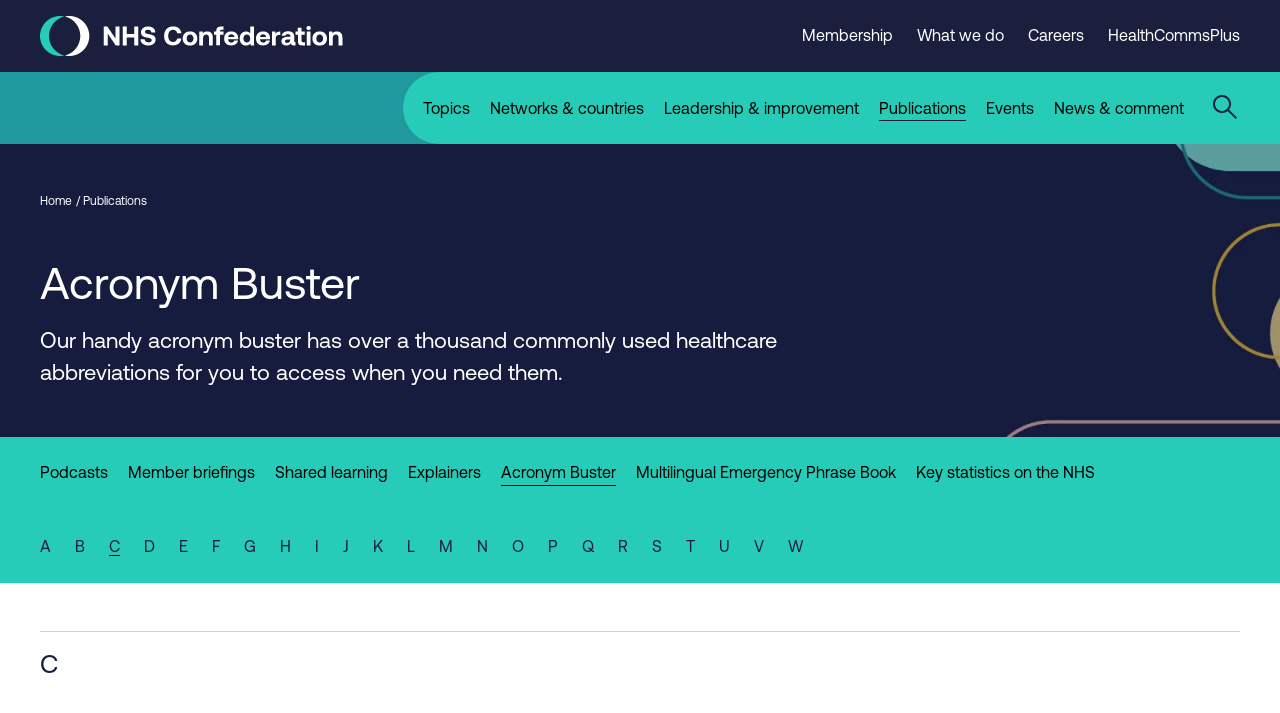

--- FILE ---
content_type: text/html; charset=UTF-8
request_url: https://www.nhsconfed.org/publications/acronym-buster?alphabet=C
body_size: 14826
content:
<!DOCTYPE html>
<html lang="en" dir="ltr" prefix="og: https://ogp.me/ns#" class="no-js">
<head>
  <meta charset="utf-8" />
<!-- Google Tag Manager -->
<script>(function(w,d,s,l,i){w[l]=w[l]||[];w[l].push({'gtm.start':
new Date().getTime(),event:'gtm.js'});var f=d.getElementsByTagName(s)[0],
j=d.createElement(s),dl=l!='dataLayer'?'&amp;l='+l:'';j.async=true;j.src=
'https://www.googletagmanager.com/gtm.js?id='+i+dl;f.parentNode.insertBefore(j,f);
})(window,document,'script','dataLayer','GTM-KZ2F3KJ');</script>

<!-- End Google Tag Manager --><meta name="description" content="Our handy acronym buster has over a thousand commonly used healthcare abbreviations for you to access when you need them." />
<link rel="canonical" href="https://www.nhsconfed.org/publications/acronym-buster" />
<meta property="og:site_name" content="NHS Confederation" />
<meta property="og:url" content="https://www.nhsconfed.org/publications/acronym-buster" />
<meta property="og:title" content="Acronym Buster" />
<meta property="og:description" content="Our handy acronym buster has over a thousand commonly used healthcare abbreviations for you to access when you need them." />
<meta property="og:image:url" content="https://www.nhsconfed.org/sites/default/files/styles/og_image/public/2022-11/Confed-abstract-banners-05.png?itok=Iw1W66QF" />
<meta property="og:image:alt" content="Teal, yellow and red ovals over a navy blue background." />
<meta name="twitter:card" content="summary_large_image" />
<meta name="twitter:description" content="Our handy acronym buster has over a thousand commonly used healthcare abbreviations for you to access when you need them." />
<meta name="twitter:title" content="Acronym Buster" />
<meta name="twitter:image" content="https://www.nhsconfed.org/sites/default/files/styles/og_image/public/2022-11/Confed-abstract-banners-05.png?itok=Iw1W66QF" />
<meta name="twitter:image:alt" content="Teal, yellow and red ovals over a navy blue background." />
<meta name="Generator" content="Drupal 10 (https://www.drupal.org)" />
<meta name="MobileOptimized" content="width" />
<meta name="HandheldFriendly" content="true" />
<meta name="viewport" content="width=device-width, initial-scale=1.0" />
<link rel="icon" href="/themes/custom/nhsc/favicon.ico" type="image/vnd.microsoft.icon" />

    <title>Acronym Buster | NHS Confederation</title>
    <link rel="stylesheet" href="https://fonts.googleapis.com/css?family=Barlow:400,500,700"/>
    <style>
      .c-page-header picture img {
        object-fit: cover;
      }
    </style>
        <link rel="apple-touch-icon" sizes="180x180"
          href="/themes/custom/nhsc/assets/favicon/apple-touch-icon.png">
    <link rel="icon" type="image/png" sizes="32x32"
          href="/themes/custom/nhsc/assets/favicon/favicon-32x32.png">
    <link rel="icon" type="image/png" sizes="16x16"
          href="/themes/custom/nhsc/assets/favicon/favicon-16x16.png">
    <link rel="manifest" href="/themes/custom/nhsc/assets/favicon/site.webmanifest">
    <link rel="mask-icon" href="/themes/custom/nhsc/assets/favicon/safari-pinned-tab.svg" color="#1a1f3e">
    <link rel="shortcut icon" href="/themes/custom/nhsc/assets/favicon/favicon.ico">
        <meta name="google-site-verification" content="xTiydUZX3dkC34hEcurgvjTQ7nuhm8C5reEfZILVeGg"/>
    <meta name="msapplication-TileColor" content="#1a1f3e">
    <meta name="msapplication-config" content="/themes/custom/nhsc/assets/favicon/browserconfig.xml">
    <meta name="theme-color" content="#1e1e46">

        <link rel="stylesheet" media="all" href="/sites/default/files/css/css_bNQ4TIM8tVZncl2V5It9bG6HKKokNL_Iq6dUO3ox6j4.css?delta=0&amp;language=en&amp;theme=nhsc&amp;include=[base64]" />
<link rel="stylesheet" media="all" href="/sites/default/files/css/css_VwO1OigEqglJNk6oJOPzcCzMEHgsD1BGsX1sk8kEmxQ.css?delta=1&amp;language=en&amp;theme=nhsc&amp;include=[base64]" />

      


</head>
<body class="path-node page-node-type-listing-page default-child-theme">
<!-- Google Tag Manager (noscript) -->
<noscript>
  <iframe src="https://www.googletagmanager.com/ns.html?id=GTM-KZ2F3KJ"
          height="0" width="0" style="display:none;visibility:hidden"></iframe>
</noscript>
<!-- End Google Tag Manager (noscript) -->
<a href="#main-content" class="visually-hidden focusable skip-link">
  Skip to main content
</a>


  <div class="dialog-off-canvas-main-canvas" data-off-canvas-main-canvas>
    
  <div class="region region-pre-header">
    <div data-drupal-messages-fallback class="hidden"></div>

  </div>

<header role="banner">
  

<header class="c-header js-header">
  <div class="c-header__top js-header-top">
    <div class="o-container">
            <div class="c-header__logo-wrapper">
                  <a class="c-header__logo-link" href="/" title="Go back to the homepage">
              <svg class="o-logo" width="303" height="40" xmlns="http://www.w3.org/2000/svg" viewBox="0 0 303 40">
    <g>
      <g class="o-logo__text">
        <path fill="currentColor" d="M63.8,29.4V10.6h3.6l8,11.8V10.6h4v18.8h-3.7l-8-11.8v11.8H63.8z"/>
        <path fill="currentColor" d="M82.7,10.6h4v7.5h7.5v-7.5h4v18.8h-4v-7.8h-7.5v7.8h-4V10.6z"/>
        <path fill="currentColor" d="M104.6,23.3c0.1,1.8,1.6,3.1,3.9,3.1c1.9,0,3.2-0.8,3.2-2.3c0-1.6-1.5-1.9-4.7-2.5c-3.2-0.6-6-1.6-6-5.4
				c0-3.3,2.8-5.7,7-5.7c4.4,0,7.2,2.3,7.3,5.9h-3.9c-0.2-1.6-1.4-2.7-3.4-2.7c-1.7,0-3,0.7-3,2.2c0,1.5,1.5,1.9,4.6,2.4
				c3.2,0.6,6.1,1.6,6,5.3c0,3.5-2.9,5.9-7.3,5.9c-4.8,0-7.8-2.5-7.8-6.3L104.6,23.3z"/>
        <path fill="currentColor" d="M124.1,20c0-5.8,3.5-9.6,9.2-9.6c4.5,0,7.6,2.8,8.1,6.9h-4.1c-0.5-2.1-2-3.5-4.2-3.5c-3.1,0-4.9,2.5-4.9,6.1
				c0,3.6,1.8,6.1,4.8,6.1c2.3,0,3.8-1.4,4.3-3.5h4.1c-0.5,4.1-3.7,6.9-8.3,6.9C127.5,29.6,124.1,25.8,124.1,20z"/>
        <path fill="currentColor" d="M142.7,22.5c0-4.2,2.9-7.1,7.3-7.1c4.4,0,7.3,2.8,7.3,7.1c0,4.3-2.9,7.1-7.3,7.1
				C145.6,29.6,142.7,26.8,142.7,22.5z M153.5,22.5c0-2.3-1.3-4-3.4-4c-2.1,0-3.4,1.6-3.4,4s1.3,4,3.4,4
				C152.1,26.5,153.5,24.9,153.5,22.5z"/>
        <path fill="currentColor" d="M172.8,21.8v7.6H169v-7.3c0-2.3-0.9-3.6-2.8-3.6c-2,0-3.1,1.4-3.1,3.8v7.1h-3.8V15.6h3.3l0.3,1.7
				c0.9-1.1,2.1-1.9,4.3-1.9C170.2,15.5,172.8,17,172.8,21.8z"/>
        <path fill="currentColor" d="M174,15.6h2.3v-1c0-2.5,1.4-4,4.2-4h3.1v3.2h-2.4c-0.8,0-1.1,0.3-1.1,1.1v0.6h3.5v3.2h-3.5v10.6h-3.8V18.8
				H174V15.6z"/>
        <path fill="currentColor" d="M184.1,22.5c0-4.3,2.8-7.1,7.1-7.1c4.1,0,6.9,2.6,7,6.6c0,0.4,0,0.9-0.1,1.3h-10v0.2c0.1,2,1.3,3.1,3.2,3.1
				c1.5,0,2.6-0.7,2.9-2h3.7c-0.4,2.7-2.8,4.8-6.5,4.8C186.9,29.6,184.1,26.8,184.1,22.5z M194.4,20.9c-0.3-1.7-1.4-2.6-3.1-2.6
				c-1.6,0-2.9,1-3.1,2.6H194.4z"/>
        <path fill="currentColor" d="M210.2,10.6h3.8v18.8h-3.3l-0.4-1.9c-0.9,1.2-2.3,2.1-4.2,2.1c-3.7,0-6.4-2.7-6.4-7.1c0-4.3,2.7-7,6.4-7
				c1.9,0,3.3,0.8,4.2,1.9V10.6z M210.2,22.5c0-2.4-1.3-4-3.4-4c-2.1,0-3.4,1.6-3.4,4c0,2.4,1.3,4,3.4,4
				C208.9,26.5,210.2,24.9,210.2,22.5z"/>
        <path fill="currentColor" d="M216,22.5c0-4.3,2.8-7.1,7.1-7.1c4.1,0,6.9,2.6,7,6.6c0,0.4,0,0.9-0.1,1.3h-10v0.2c0.1,2,1.3,3.1,3.2,3.1
				c1.5,0,2.6-0.7,2.9-2h3.7c-0.4,2.7-2.8,4.8-6.5,4.8C218.7,29.6,216,26.8,216,22.5z M226.2,20.9c-0.3-1.7-1.4-2.6-3.1-2.6
				c-1.6,0-2.9,1-3.1,2.6H226.2z"/>
        <path fill="currentColor" d="M240.3,15.6v3.4h-1.5c-2.3,0-3.1,1.5-3.1,3.6v6.8h-3.8V15.6h3.4l0.3,2.1c0.8-1.2,1.8-2.1,4-2.1H240.3z"/>
        <path fill="currentColor" d="M255.4,26.2v3.2h-1.9c-2,0-2.6-0.9-2.5-2.3c-1,1.5-2.4,2.4-4.5,2.4c-3,0-5.1-1.4-5.1-4.1
				c0-2.9,2.2-4.6,6.3-4.6h2.7v-0.7c0-1.2-0.9-2-2.5-2c-1.5,0-2.5,0.7-2.6,1.7h-3.6c0.3-2.7,2.7-4.5,6.4-4.5c3.9,0,6.1,1.7,6.1,5
				v4.9c0,0.7,0.3,0.9,0.9,0.9H255.4z M250.3,23.5h-2.8c-1.6,0-2.5,0.6-2.5,1.8c0,1,0.8,1.6,2,1.6c2,0,3.2-1.2,3.2-3.1V23.5z"/>
        <path fill="currentColor" d="M257.8,18.8h-2.3v-3.2h2.3v-3.9h3.8v3.9h3.2v3.2h-3.2v6c0,1,0.4,1.4,1.4,1.4h1.9v3.2h-3.1
				c-2.6,0-3.9-1.3-3.9-3.9V18.8z"/>
        <path fill="currentColor" d="M266.4,12c0-1.2,1-2.1,2.2-2.1c1.2,0,2.2,0.9,2.2,2.1c0,1.2-1,2.1-2.2,2.1C267.4,14.1,266.4,13.2,266.4,12z
				 M266.7,15.6h3.8v13.8h-3.8V15.6z"/>
        <path fill="currentColor" d="M272.4,22.5c0-4.2,2.9-7.1,7.3-7.1c4.4,0,7.3,2.8,7.3,7.1c0,4.3-2.9,7.1-7.3,7.1
				C275.3,29.6,272.4,26.8,272.4,22.5z M283.1,22.5c0-2.3-1.3-4-3.4-4c-2.1,0-3.4,1.6-3.4,4s1.3,4,3.4,4
				C281.8,26.5,283.1,24.9,283.1,22.5z"/>
        <path fill="currentColor" d="M302.4,21.8v7.6h-3.8v-7.3c0-2.3-0.9-3.6-2.8-3.6c-2,0-3.1,1.4-3.1,3.8v7.1H289V15.6h3.3l0.3,1.7
				c0.9-1.1,2.1-1.9,4.3-1.9C299.9,15.5,302.4,17,302.4,21.8z"/>
      </g>

      <g class="o-logo__icon">
        <path class="o-logo__icon-right" fill="currentColor" d="M40.3,20c0-9.5-6.6-17.5-15.5-19.5C26.2,0.2,27.7,0,29.3,0c11,0,20,9,20,20s-9,20-20,20c-1.5,0-3-0.2-4.5-0.5
			C33.6,37.5,40.3,29.5,40.3,20"/>
        <path class="o-logo__icon-left t-mid-colour" d="M9,20c0-9.5,6.6-17.5,15.5-19.5C23,0.2,21.5,0,20,0C9,0,0,9,0,20s9,20,20,20c1.5,0,3-0.2,4.5-0.5
			C15.6,37.5,9,29.5,9,20"/>
      </g>
    </g>
  </svg>
          </a>
        
              </div>

                    <nav class="c-header__secondary-nav c-header__secondary-nav--desktop"
             aria-label="">
          <ul class="c-header__secondary-nav-list">
                          <li class="c-header__secondary-nav-list-item">
                <a class="c-header__secondary-nav-list-link"
                   href="/membership">
                  <span class="c-header__secondary-nav-list-link-text">Membership</span>
                </a>
              </li>
                          <li class="c-header__secondary-nav-list-item">
                <a class="c-header__secondary-nav-list-link"
                   href="/what-we-do">
                  <span class="c-header__secondary-nav-list-link-text">What we do</span>
                </a>
              </li>
                          <li class="c-header__secondary-nav-list-item">
                <a class="c-header__secondary-nav-list-link"
                   href="/what-we-do/jobs">
                  <span class="c-header__secondary-nav-list-link-text">Careers</span>
                </a>
              </li>
                          <li class="c-header__secondary-nav-list-item">
                <a class="c-header__secondary-nav-list-link"
                   href="/healthcommsplus">
                  <span class="c-header__secondary-nav-list-link-text">HealthCommsPlus</span>
                </a>
              </li>
                      </ul>

                    <div class="c-header__ba-button js-browsealoud-link">
            <div id="__ba_panel"></div>
          </div>
        </nav>
      
            <div class="c-header__mobile-menu-button-wrapper t-dark-bg">
        <button class="c-header__hamburger js-mobile-menu-toggle" aria-label="Open mobile menu"
                aria-controls="mobile-menu" aria-expanded="false">
          <span class="u-accessible-hide">Mobile menu</span>
          <span class="c-header__hamburger-line c-header__hamburger-line--top"></span>
          <span class="c-header__hamburger-line c-header__hamburger-line--middle"></span>
          <span class="c-header__hamburger-line c-header__hamburger-line--bottom"></span>
        </button>
      </div>

          </div>
  </div>

  <div class="c-header__bottom t-light-bg js-mobile-menu" id="mobile-menu">
    <div class="c-header__coloured-spacer c-header__coloured-spacer--left t-dark-bg"></div>

    <div class="c-header__bottom-container t-dark-bg o-container">
      <div
        class="c-header__menu-and-search-wrapper t-mid-bg ">

                <div class="c-header__menu-wrapper">
                      <nav
              class="c-header__main-nav "
              aria-label="">
              <ul class="c-header__main-nav-list">
                                  <li class="c-header__main-nav-list-item">
                    <a
                      class="c-header__main-nav-list-link js-main-nav-list-link"
                      href="/topic">
                      <span class="c-header__main-nav-list-link-text">Topics</span>
                    </a>
                                      </li>
                                  <li class="c-header__main-nav-list-item">
                    <a
                      class="c-header__main-nav-list-link js-main-nav-list-link"
                      href="/networks-countries">
                      <span class="c-header__main-nav-list-link-text">Networks &amp; countries</span>
                    </a>
                                      </li>
                                  <li class="c-header__main-nav-list-item">
                    <a
                      class="c-header__main-nav-list-link js-main-nav-list-link"
                      href="/leadership-and-improvement">
                      <span class="c-header__main-nav-list-link-text">Leadership &amp; improvement</span>
                    </a>
                                      </li>
                                  <li class="c-header__main-nav-list-item">
                    <a
                      class="c-header__main-nav-list-link js-main-nav-list-link is-active "
                      href="/publications">
                      <span class="c-header__main-nav-list-link-text">Publications</span>
                    </a>
                                      </li>
                                  <li class="c-header__main-nav-list-item">
                    <a
                      class="c-header__main-nav-list-link js-main-nav-list-link"
                      href="/events">
                      <span class="c-header__main-nav-list-link-text">Events</span>
                    </a>
                                      </li>
                                  <li class="c-header__main-nav-list-item">
                    <a
                      class="c-header__main-nav-list-link js-main-nav-list-link"
                      href="/news-comment">
                      <span class="c-header__main-nav-list-link-text">News &amp; comment</span>
                    </a>
                                      </li>
                              </ul>
            </nav>
          
                                <nav class="c-header__secondary-nav c-header__secondary-nav--mobile"
                 aria-label="">
              <ul class="c-header__secondary-nav-list">
                                  <li class="c-header__secondary-nav-list-item">
                    <a class="c-header__secondary-nav-list-link"
                       href="/membership">
                      <span class="c-header__secondary-nav-list-link-text">Membership</span>
                    </a>
                  </li>
                                  <li class="c-header__secondary-nav-list-item">
                    <a class="c-header__secondary-nav-list-link"
                       href="/what-we-do">
                      <span class="c-header__secondary-nav-list-link-text">What we do</span>
                    </a>
                  </li>
                                  <li class="c-header__secondary-nav-list-item">
                    <a class="c-header__secondary-nav-list-link"
                       href="/what-we-do/jobs">
                      <span class="c-header__secondary-nav-list-link-text">Careers</span>
                    </a>
                  </li>
                                  <li class="c-header__secondary-nav-list-item">
                    <a class="c-header__secondary-nav-list-link"
                       href="/healthcommsplus">
                      <span class="c-header__secondary-nav-list-link-text">HealthCommsPlus</span>
                    </a>
                  </li>
                              </ul>

                            <div class="c-header__ba-button">
                <div id="__ba_panel"></div>
              </div>
            </nav>
                  </div>

                <div class="c-header__search-form-wrapper t-light-bg js-header-search">
          <form class="c-header__search-form js-header-search-form t-mid-colour"
                action="/search" method="get"
                role="search" aria-label="Sitewide search">
            <label class="u-accessible-hide" for="header-search-input">Search all content</label>

                          <input class="c-header__search-keyword-input js-header-search-field" id="header-search-input"
                     title="Enter the terms you wish to search for"
                     placeholder="Enter search term..." type="search" name="search"
                     value=""/>

              <button class="c-header__search-submit-button" title="Search all content" type="submit"
                      value="">
                <span class="c-header__search-button-text">Search</span>

                <svg class="c-header__search-button-icon" xmlns="http://www.w3.org/2000/svg" width="10"
                     height="16" viewBox="0 0 10 16"><title>Arrow pointing right</title>
                  <g fill="none" fill-rule="evenodd">
                    <path fill="currentColor"
                          d="M1.462 0L9.5 8 1.462 16 0 14.545 6.577 7.999 0 1.455z"
                          transform="translate(-767 -7501) translate(0 7343) translate(443 64) translate(220 90) translate(104 4)"/>
                  </g>
                </svg>
              </button>
                      </form>
          <button class="c-header__search-close js-header-search-close" aria-label="Close the search overlay">
            <svg width="24" height="24" viewBox="0 0 24 24" xmlns="http://www.w3.org/2000/svg">
              <title>Cross</title>
              <g transform="translate(-852 -24)" fill="currentColor">
                <g transform="translate(828)">
                  <g transform="translate(23 23)">
                    <path
                      d="m23.607 0.97918 1.4142 1.4142-10.607 10.607 10.607 10.606-1.4142 1.4142-10.606-10.607-10.607 10.607-1.4142-1.4142 10.607-10.606-10.607-10.607 1.4142-1.4142 10.607 10.607 10.606-10.607z"/>
                  </g>
                </g>
              </g>
            </svg>
          </button>
        </div>

        <button
          class="c-header__search-open u-preload-transition-fix js-header-search-open "
          aria-label="Open the sitewide search form">
          <svg class="c-header__search-open-icon" xmlns="http://www.w3.org/2000/svg" width="24px" height="24px"
               viewBox="0 0 24 24">
            <title>Search icon</title>
            <g stroke="none" stroke-width="1" fill="none" fill-rule="evenodd">
              <g transform="translate(-1144.000000, -96.000000)">
                <g transform="translate(1144.000000, 96.000000)">
                  <rect id="Rectangle" x="0" y="0" width="24" height="24"></rect>
                  <path
                    d="M9,4.4408921e-14 C13.9705627,4.4408921e-14 18,4.02943725 18,9 C18,11.1193169 17.2674706,13.0675423 16.0417941,14.605294 L24.0416306,22.6066017 L22.627417,24.0208153 L14.6290409,16.0228011 C13.0876226,17.2598993 11.1302412,18 9,18 C4.02943725,18 9.9475983e-14,13.9705627 9.9475983e-14,9 C9.9475983e-14,4.02943725 4.02943725,4.4408921e-14 9,4.4408921e-14 Z M9,2 C5.13400675,2 2,5.13400675 2,9 C2,12.8659932 5.13400675,16 9,16 C12.8659932,16 16,12.8659932 16,9 C16,5.13400675 12.8659932,2 9,2 Z"
                    fill="currentColor"></path>
                </g>
              </g>
            </g>
          </svg>
                  </button>

        <span
          class="c-header__button-background t-light-bg u-preload-transition-fix js-search-button-background"></span>
      </div>
    </div>

    <div
      class="c-header__coloured-spacer c-header__coloured-spacer--right t-mid-bg"></div>
  </div>
</header>


</header>

<main class="c-page" role="main">
  <a id="main-content" tabindex="-1"></a>
          



    <header class="c-page-header c-page-header--has-image c-page-header--light">
    <div class="c-page-header__container o-container">
        <div class="c-page-header__inner">
                                  
      
      <nav class="c-breadcrumbs" aria-label="Breadcrumb navigation">
    <ol class="c-breadcrumbs__crumb-list">
              <li class="c-breadcrumbs__crumb">
                      <a class="c-breadcrumbs__crumb-link" href="/">Home</a>
                  </li>
              <li class="c-breadcrumbs__crumb">
                      <a class="c-breadcrumbs__crumb-link" href="/publications">Publications</a>
                  </li>
          </ol>
  </nav>








            
            <h1 class="c-page-header__title">Acronym Buster</h1>

            <div class="c-page-header__excerpt">
                Our handy acronym buster has over a thousand commonly used healthcare abbreviations for you to access when you need them.
            </div>
        </div>
    </div>

              <div class="c-media c-media--media-image c-media--hero-banner">
  
            <picture>
                <!--[if IE 9]>
      <video style="display: none;"><![endif]-->
              <source srcset="/sites/default/files/styles/hero_banner_mobile/public/2022-11/Confed-abstract-banners-05.webp?h=480070cd&amp;itok=zHWFg6lS 1x" media="only screen and (max-width: 599px)" type="image/webp" width="600" height="896"/>
              <source srcset="/sites/default/files/styles/hero_banner_phablet/public/2022-11/Confed-abstract-banners-05.webp?h=480070cd&amp;itok=otuSWs88 1x" media="only screen and (max-width: 900px)" type="image/webp" width="1350" height="840"/>
              <source srcset="/sites/default/files/styles/hero_banner_tablet/public/2022-11/Confed-abstract-banners-05.webp?h=480070cd&amp;itok=IkQr34eH 1x" media="only screen and (max-width: 1199px)" type="image/webp" width="1800" height="840"/>
              <source srcset="/sites/default/files/styles/hero_banner_desktop/public/2022-11/Confed-abstract-banners-05.webp?h=480070cd&amp;itok=L4bolyZz 1x, /sites/default/files/styles/hero_banner_desktop/public/2022-11/Confed-abstract-banners-05.webp?h=480070cd&amp;itok=L4bolyZz 1.5x, /sites/default/files/styles/hero_banner_desktop/public/2022-11/Confed-abstract-banners-05.webp?h=480070cd&amp;itok=L4bolyZz 2x" media="only screen and (min-width: 1200px)" type="image/webp" width="2160" height="852"/>
              <source srcset="/sites/default/files/styles/hero_banner_mobile/public/2022-11/Confed-abstract-banners-05.png?h=480070cd&amp;itok=zHWFg6lS 1x" media="only screen and (max-width: 599px)" type="image/png" width="600" height="896"/>
              <source srcset="/sites/default/files/styles/hero_banner_phablet/public/2022-11/Confed-abstract-banners-05.png?h=480070cd&amp;itok=otuSWs88 1x" media="only screen and (max-width: 900px)" type="image/png" width="1350" height="840"/>
              <source srcset="/sites/default/files/styles/hero_banner_tablet/public/2022-11/Confed-abstract-banners-05.png?h=480070cd&amp;itok=IkQr34eH 1x" media="only screen and (max-width: 1199px)" type="image/png" width="1800" height="840"/>
              <source srcset="/sites/default/files/styles/hero_banner_desktop/public/2022-11/Confed-abstract-banners-05.png?h=480070cd&amp;itok=L4bolyZz 1x, /sites/default/files/styles/hero_banner_desktop/public/2022-11/Confed-abstract-banners-05.png?h=480070cd&amp;itok=L4bolyZz 1.5x, /sites/default/files/styles/hero_banner_desktop/public/2022-11/Confed-abstract-banners-05.png?h=480070cd&amp;itok=L4bolyZz 2x" media="only screen and (min-width: 1200px)" type="image/png" width="2160" height="852"/>
            <!--[if IE 9]></video><![endif]-->
            <img loading="eager" width="600" height="896" class="c-media__image" src="/sites/default/files/styles/hero_banner_mobile/public/2022-11/Confed-abstract-banners-05.png?h=480070cd&amp;itok=zHWFg6lS" alt="Teal, yellow and red ovals over a navy blue background." />

  </picture>



  </div>


    </header>


    <nav class="c-sub-navigation t-mid-bg" aria-label="">
        <div class="o-container">
            <ul class="c-sub-navigation__list">
                                    <li class="c-sub-navigation__list-item">
                        <a class="c-sub-navigation__list-link" href="/publications/podcasts">
                            <span class="c-sub-navigation__list-link-text">Podcasts</span>
                        </a>
                    </li>
                                    <li class="c-sub-navigation__list-item">
                        <a class="c-sub-navigation__list-link" href="/publications/member-briefings-what-you-need-know">
                            <span class="c-sub-navigation__list-link-text">Member briefings</span>
                        </a>
                    </li>
                                    <li class="c-sub-navigation__list-item">
                        <a class="c-sub-navigation__list-link" href="/publications/shared-learning">
                            <span class="c-sub-navigation__list-link-text">Shared learning</span>
                        </a>
                    </li>
                                    <li class="c-sub-navigation__list-item">
                        <a class="c-sub-navigation__list-link" href="/publications/explainers">
                            <span class="c-sub-navigation__list-link-text">Explainers</span>
                        </a>
                    </li>
                                    <li class="c-sub-navigation__list-item">
                        <a class="c-sub-navigation__list-link is-active " href="/publications/acronym-buster">
                            <span class="c-sub-navigation__list-link-text">Acronym Buster</span>
                        </a>
                    </li>
                                    <li class="c-sub-navigation__list-item">
                        <a class="c-sub-navigation__list-link" href="/phrasebook">
                            <span class="c-sub-navigation__list-link-text">Multilingual Emergency Phrase Book</span>
                        </a>
                    </li>
                                    <li class="c-sub-navigation__list-item">
                        <a class="c-sub-navigation__list-link" href="/articles/key-statistics-nhs">
                            <span class="c-sub-navigation__list-link-text">Key statistics on the NHS</span>
                        </a>
                    </li>
                            </ul>
        </div>
    </nav>


                  
<div class="view view-content-type-listing view-id-content_type_listing view-display-id-acronyms js-view-dom-id-4d63da7776a2285605f30c95e5a0dbba01b4cfbfefc8f099579ba532be1deb4e">
    <form class="views-exposed-form bef-exposed-form" data-bef-auto-submit-full-form="" data-bef-auto-submit="" data-bef-auto-submit-delay="500" data-drupal-selector="views-exposed-form-content-type-listing-acronyms" action="/publications/acronym-buster" method="get" id="views-exposed-form-content-type-listing-acronyms" accept-charset="UTF-8" novalidate>
                      
                                            
                                        
                                        
                                        
                                        
                                        
                                        
                                        
                                        
                                        
                                        
                                        
                                        
                                        
                                        
                                        
                                        
                                        
                                        
                                        
                                        
                                        
                                        
                              
        <nav class="c-alphabet-navigation t-mid-bg" aria-label="">
    <div class="c-alphabet-navigation__container o-container">
        <ul class="c-alphabet-navigation__list">

                            <li class="c-alphabet-navigation__list-item">
                    <input data-drupal-selector="edit-alphabet-a" class="c-alphabet-navigation__input u-accessible-hide form-radio"
                           type="radio" id="edit-alphabet-a"
                           name="alphabet"
                           value="A" >

                    <label for="edit-alphabet-a"
                           class="c-alphabet-navigation__list-link">
                        <span class="c-alphabet-navigation__list-link-text">A</span>
                    </label>
                </li>
                            <li class="c-alphabet-navigation__list-item">
                    <input data-drupal-selector="edit-alphabet-b" class="c-alphabet-navigation__input u-accessible-hide form-radio"
                           type="radio" id="edit-alphabet-b"
                           name="alphabet"
                           value="B" >

                    <label for="edit-alphabet-b"
                           class="c-alphabet-navigation__list-link">
                        <span class="c-alphabet-navigation__list-link-text">B</span>
                    </label>
                </li>
                            <li class="c-alphabet-navigation__list-item">
                    <input data-drupal-selector="edit-alphabet-c" class="c-alphabet-navigation__input u-accessible-hide form-radio"
                           type="radio" id="edit-alphabet-c"
                           name="alphabet"
                           value="C" checked="checked">

                    <label for="edit-alphabet-c"
                           class="c-alphabet-navigation__list-link is-active ">
                        <span class="c-alphabet-navigation__list-link-text">C</span>
                    </label>
                </li>
                            <li class="c-alphabet-navigation__list-item">
                    <input data-drupal-selector="edit-alphabet-d" class="c-alphabet-navigation__input u-accessible-hide form-radio"
                           type="radio" id="edit-alphabet-d"
                           name="alphabet"
                           value="D" >

                    <label for="edit-alphabet-d"
                           class="c-alphabet-navigation__list-link">
                        <span class="c-alphabet-navigation__list-link-text">D</span>
                    </label>
                </li>
                            <li class="c-alphabet-navigation__list-item">
                    <input data-drupal-selector="edit-alphabet-e" class="c-alphabet-navigation__input u-accessible-hide form-radio"
                           type="radio" id="edit-alphabet-e"
                           name="alphabet"
                           value="E" >

                    <label for="edit-alphabet-e"
                           class="c-alphabet-navigation__list-link">
                        <span class="c-alphabet-navigation__list-link-text">E</span>
                    </label>
                </li>
                            <li class="c-alphabet-navigation__list-item">
                    <input data-drupal-selector="edit-alphabet-f" class="c-alphabet-navigation__input u-accessible-hide form-radio"
                           type="radio" id="edit-alphabet-f"
                           name="alphabet"
                           value="F" >

                    <label for="edit-alphabet-f"
                           class="c-alphabet-navigation__list-link">
                        <span class="c-alphabet-navigation__list-link-text">F</span>
                    </label>
                </li>
                            <li class="c-alphabet-navigation__list-item">
                    <input data-drupal-selector="edit-alphabet-g" class="c-alphabet-navigation__input u-accessible-hide form-radio"
                           type="radio" id="edit-alphabet-g"
                           name="alphabet"
                           value="G" >

                    <label for="edit-alphabet-g"
                           class="c-alphabet-navigation__list-link">
                        <span class="c-alphabet-navigation__list-link-text">G</span>
                    </label>
                </li>
                            <li class="c-alphabet-navigation__list-item">
                    <input data-drupal-selector="edit-alphabet-h" class="c-alphabet-navigation__input u-accessible-hide form-radio"
                           type="radio" id="edit-alphabet-h"
                           name="alphabet"
                           value="H" >

                    <label for="edit-alphabet-h"
                           class="c-alphabet-navigation__list-link">
                        <span class="c-alphabet-navigation__list-link-text">H</span>
                    </label>
                </li>
                            <li class="c-alphabet-navigation__list-item">
                    <input data-drupal-selector="edit-alphabet-i" class="c-alphabet-navigation__input u-accessible-hide form-radio"
                           type="radio" id="edit-alphabet-i"
                           name="alphabet"
                           value="I" >

                    <label for="edit-alphabet-i"
                           class="c-alphabet-navigation__list-link">
                        <span class="c-alphabet-navigation__list-link-text">I</span>
                    </label>
                </li>
                            <li class="c-alphabet-navigation__list-item">
                    <input data-drupal-selector="edit-alphabet-j" class="c-alphabet-navigation__input u-accessible-hide form-radio"
                           type="radio" id="edit-alphabet-j"
                           name="alphabet"
                           value="J" >

                    <label for="edit-alphabet-j"
                           class="c-alphabet-navigation__list-link">
                        <span class="c-alphabet-navigation__list-link-text">J</span>
                    </label>
                </li>
                            <li class="c-alphabet-navigation__list-item">
                    <input data-drupal-selector="edit-alphabet-k" class="c-alphabet-navigation__input u-accessible-hide form-radio"
                           type="radio" id="edit-alphabet-k"
                           name="alphabet"
                           value="K" >

                    <label for="edit-alphabet-k"
                           class="c-alphabet-navigation__list-link">
                        <span class="c-alphabet-navigation__list-link-text">K</span>
                    </label>
                </li>
                            <li class="c-alphabet-navigation__list-item">
                    <input data-drupal-selector="edit-alphabet-l" class="c-alphabet-navigation__input u-accessible-hide form-radio"
                           type="radio" id="edit-alphabet-l"
                           name="alphabet"
                           value="L" >

                    <label for="edit-alphabet-l"
                           class="c-alphabet-navigation__list-link">
                        <span class="c-alphabet-navigation__list-link-text">L</span>
                    </label>
                </li>
                            <li class="c-alphabet-navigation__list-item">
                    <input data-drupal-selector="edit-alphabet-m" class="c-alphabet-navigation__input u-accessible-hide form-radio"
                           type="radio" id="edit-alphabet-m"
                           name="alphabet"
                           value="M" >

                    <label for="edit-alphabet-m"
                           class="c-alphabet-navigation__list-link">
                        <span class="c-alphabet-navigation__list-link-text">M</span>
                    </label>
                </li>
                            <li class="c-alphabet-navigation__list-item">
                    <input data-drupal-selector="edit-alphabet-n" class="c-alphabet-navigation__input u-accessible-hide form-radio"
                           type="radio" id="edit-alphabet-n"
                           name="alphabet"
                           value="N" >

                    <label for="edit-alphabet-n"
                           class="c-alphabet-navigation__list-link">
                        <span class="c-alphabet-navigation__list-link-text">N</span>
                    </label>
                </li>
                            <li class="c-alphabet-navigation__list-item">
                    <input data-drupal-selector="edit-alphabet-o" class="c-alphabet-navigation__input u-accessible-hide form-radio"
                           type="radio" id="edit-alphabet-o"
                           name="alphabet"
                           value="O" >

                    <label for="edit-alphabet-o"
                           class="c-alphabet-navigation__list-link">
                        <span class="c-alphabet-navigation__list-link-text">O</span>
                    </label>
                </li>
                            <li class="c-alphabet-navigation__list-item">
                    <input data-drupal-selector="edit-alphabet-p" class="c-alphabet-navigation__input u-accessible-hide form-radio"
                           type="radio" id="edit-alphabet-p"
                           name="alphabet"
                           value="P" >

                    <label for="edit-alphabet-p"
                           class="c-alphabet-navigation__list-link">
                        <span class="c-alphabet-navigation__list-link-text">P</span>
                    </label>
                </li>
                            <li class="c-alphabet-navigation__list-item">
                    <input data-drupal-selector="edit-alphabet-q" class="c-alphabet-navigation__input u-accessible-hide form-radio"
                           type="radio" id="edit-alphabet-q"
                           name="alphabet"
                           value="Q" >

                    <label for="edit-alphabet-q"
                           class="c-alphabet-navigation__list-link">
                        <span class="c-alphabet-navigation__list-link-text">Q</span>
                    </label>
                </li>
                            <li class="c-alphabet-navigation__list-item">
                    <input data-drupal-selector="edit-alphabet-r" class="c-alphabet-navigation__input u-accessible-hide form-radio"
                           type="radio" id="edit-alphabet-r"
                           name="alphabet"
                           value="R" >

                    <label for="edit-alphabet-r"
                           class="c-alphabet-navigation__list-link">
                        <span class="c-alphabet-navigation__list-link-text">R</span>
                    </label>
                </li>
                            <li class="c-alphabet-navigation__list-item">
                    <input data-drupal-selector="edit-alphabet-s" class="c-alphabet-navigation__input u-accessible-hide form-radio"
                           type="radio" id="edit-alphabet-s"
                           name="alphabet"
                           value="S" >

                    <label for="edit-alphabet-s"
                           class="c-alphabet-navigation__list-link">
                        <span class="c-alphabet-navigation__list-link-text">S</span>
                    </label>
                </li>
                            <li class="c-alphabet-navigation__list-item">
                    <input data-drupal-selector="edit-alphabet-t" class="c-alphabet-navigation__input u-accessible-hide form-radio"
                           type="radio" id="edit-alphabet-t"
                           name="alphabet"
                           value="T" >

                    <label for="edit-alphabet-t"
                           class="c-alphabet-navigation__list-link">
                        <span class="c-alphabet-navigation__list-link-text">T</span>
                    </label>
                </li>
                            <li class="c-alphabet-navigation__list-item">
                    <input data-drupal-selector="edit-alphabet-u" class="c-alphabet-navigation__input u-accessible-hide form-radio"
                           type="radio" id="edit-alphabet-u"
                           name="alphabet"
                           value="U" >

                    <label for="edit-alphabet-u"
                           class="c-alphabet-navigation__list-link">
                        <span class="c-alphabet-navigation__list-link-text">U</span>
                    </label>
                </li>
                            <li class="c-alphabet-navigation__list-item">
                    <input data-drupal-selector="edit-alphabet-v" class="c-alphabet-navigation__input u-accessible-hide form-radio"
                           type="radio" id="edit-alphabet-v"
                           name="alphabet"
                           value="V" >

                    <label for="edit-alphabet-v"
                           class="c-alphabet-navigation__list-link">
                        <span class="c-alphabet-navigation__list-link-text">V</span>
                    </label>
                </li>
                            <li class="c-alphabet-navigation__list-item">
                    <input data-drupal-selector="edit-alphabet-w" class="c-alphabet-navigation__input u-accessible-hide form-radio"
                           type="radio" id="edit-alphabet-w"
                           name="alphabet"
                           value="W" >

                    <label for="edit-alphabet-w"
                           class="c-alphabet-navigation__list-link">
                        <span class="c-alphabet-navigation__list-link-text">W</span>
                    </label>
                </li>
                    </ul>
    </div>
</nav>

            
             <input data-bef-auto-submit-click="" class="js-hide c-filter__button c-filter__button--submit button js-form-submit form-submit" data-drupal-selector="edit-submit-content-type-listing" type="submit" id="edit-submit-content-type-listing" value="Apply" />
 
            
                                                                                


</form>


    <div class="o-layout">
        <div class="o-container">
            <section class="o-layout__main">
                <h2 class="o-zone-header">C</h2>

                <div class="o-layout__card-wrapper">
                                            <article class="c-listing-item c-listing-item--acronym">
    <div class="c-listing-item__content">
        <h3 class="c-listing-item__title">CAP</h3>

        <p class="c-listing-item__excerpt">community acquired pneumonia</p>
    </div>
</article>


                                            <article class="c-listing-item c-listing-item--acronym">
    <div class="c-listing-item__content">
        <h3 class="c-listing-item__title">CAPD</h3>

        <p class="c-listing-item__excerpt">continuous ambulatory peritoneal dialysis</p>
    </div>
</article>


                                            <article class="c-listing-item c-listing-item--acronym">
    <div class="c-listing-item__content">
        <h3 class="c-listing-item__title">CAS</h3>

        <p class="c-listing-item__excerpt">central alerting system</p>
    </div>
</article>


                                            <article class="c-listing-item c-listing-item--acronym">
    <div class="c-listing-item__content">
        <h3 class="c-listing-item__title">CAU</h3>

        <p class="c-listing-item__excerpt">child and adolescent unit</p>
    </div>
</article>


                                            <article class="c-listing-item c-listing-item--acronym">
    <div class="c-listing-item__content">
        <h3 class="c-listing-item__title">CCIO</h3>

        <p class="c-listing-item__excerpt">chief clinical information officer</p>
    </div>
</article>


                                            <article class="c-listing-item c-listing-item--acronym">
    <div class="c-listing-item__content">
        <h3 class="c-listing-item__title">CDC</h3>

        <p class="c-listing-item__excerpt">community diagnostic centre</p>
    </div>
</article>


                                            <article class="c-listing-item c-listing-item--acronym">
    <div class="c-listing-item__content">
        <h3 class="c-listing-item__title">CDC</h3>

        <p class="c-listing-item__excerpt">community diagnostic centre</p>
    </div>
</article>


                                            <article class="c-listing-item c-listing-item--acronym">
    <div class="c-listing-item__content">
        <h3 class="c-listing-item__title">CDMI</h3>

        <p class="c-listing-item__excerpt">Clinical Digital Maturity Index</p>
    </div>
</article>


                                            <article class="c-listing-item c-listing-item--acronym">
    <div class="c-listing-item__content">
        <h3 class="c-listing-item__title">CDU</h3>

        <p class="c-listing-item__excerpt">central decontamination unit</p>
    </div>
</article>


                                            <article class="c-listing-item c-listing-item--acronym">
    <div class="c-listing-item__content">
        <h3 class="c-listing-item__title">CESR</h3>

        <p class="c-listing-item__excerpt">Certificate of Eligibility for Specialist Training (GMC)</p>
    </div>
</article>


                                            <article class="c-listing-item c-listing-item--acronym">
    <div class="c-listing-item__content">
        <h3 class="c-listing-item__title">CET</h3>

        <p class="c-listing-item__excerpt">clinical evaluation team</p>
    </div>
</article>


                                            <article class="c-listing-item c-listing-item--acronym">
    <div class="c-listing-item__content">
        <h3 class="c-listing-item__title">CHC</h3>

        <p class="c-listing-item__excerpt">NHS continuing healthcare</p>
    </div>
</article>


                                            <article class="c-listing-item c-listing-item--acronym">
    <div class="c-listing-item__content">
        <h3 class="c-listing-item__title">CHIT</h3>

        <p class="c-listing-item__excerpt">care home intervention team</p>
    </div>
</article>


                                            <article class="c-listing-item c-listing-item--acronym">
    <div class="c-listing-item__content">
        <h3 class="c-listing-item__title">CITNS</h3>

        <p class="c-listing-item__excerpt">children&#039;s integrated therapy nursing services</p>
    </div>
</article>


                                            <article class="c-listing-item c-listing-item--acronym">
    <div class="c-listing-item__content">
        <h3 class="c-listing-item__title">CLS</h3>

        <p class="c-listing-item__excerpt">community living skills</p>
    </div>
</article>


                                            <article class="c-listing-item c-listing-item--acronym">
    <div class="c-listing-item__content">
        <h3 class="c-listing-item__title">CNF</h3>

        <p class="c-listing-item__excerpt">case note file</p>
    </div>
</article>


                                            <article class="c-listing-item c-listing-item--acronym">
    <div class="c-listing-item__content">
        <h3 class="c-listing-item__title">CNST</h3>

        <p class="c-listing-item__excerpt">clinical negligence scheme for trusts</p>
    </div>
</article>


                                            <article class="c-listing-item c-listing-item--acronym">
    <div class="c-listing-item__content">
        <h3 class="c-listing-item__title">CPR (reports)</h3>

        <p class="c-listing-item__excerpt">concise, precise, relevant</p>
    </div>
</article>


                                            <article class="c-listing-item c-listing-item--acronym">
    <div class="c-listing-item__content">
        <h3 class="c-listing-item__title">CRB</h3>

        <p class="c-listing-item__excerpt">Criminal Records Bureau/clinical reference board/community rehab bed</p>
    </div>
</article>


                                            <article class="c-listing-item c-listing-item--acronym">
    <div class="c-listing-item__content">
        <h3 class="c-listing-item__title">CSW</h3>

        <p class="c-listing-item__excerpt">clinical support worker</p>
    </div>
</article>


                                            <article class="c-listing-item c-listing-item--acronym">
    <div class="c-listing-item__content">
        <h3 class="c-listing-item__title">CVS</h3>

        <p class="c-listing-item__excerpt">community volunteering services</p>
    </div>
</article>


                                    </div>
            </section>
        </div>
    </div>
</div>



 


              
              
      
<div
  class="c-call-to-action c-call-to-action--has-image c-call-to-action--dark-blue o-section o-section--has-background">
  <div class="c-call-to-action__container o-container">
    <div class="c-call-to-action__inner">
      <h2 class="c-call-to-action__title">  Discover more
</h2>

              <p class="c-call-to-action__text">  Learn about the NHS Confederation and our support for health and care systems, organisations and leaders.
</p>
      
                
  <a class="o-button o-button--transparent c-call-to-action__link o-button--white"
     href="https://www.nhsconfed.org/what-we-do"  >
    <span class="o-button__text">Find out what we do</span>

                        
      <span class="o-button__icon"><svg xmlns="http://www.w3.org/2000/svg" width="10" height="16" viewBox="0 0 10 16"><title>Arrow pointing right</title><g fill="none" fill-rule="evenodd"><path fill="currentColor" d="M1.462 0L9.5 8 1.462 16 0 14.545 6.577 7.999 0 1.455z" transform="translate(-767 -7501) translate(0 7343) translate(443 64) translate(220 90) translate(104 4)"/></g></svg></span>
      </a>
          </div>
  </div>

      <div class="c-call-to-action__image-wrapper">
      <span class="c-call-to-action__image" style="background-image:url(/sites/default/files/2021-06/WLN-annual-conference-2019-18.jpg)"></span>
    </div>
  </div>


      






    
</main>

  <footer role="contentinfo">
    

<div class="u-footer-placeholder js-footer-placeholder"></div>

<footer class="c-footer is-visible js-footer">
    <div class="o-container">
        <div class="c-footer__inner">
            <div class="c-footer__logo">
                  <svg class="o-logo" width="303" height="40" xmlns="http://www.w3.org/2000/svg" viewBox="0 0 303 40">
    <g>
      <g class="o-logo__text">
        <path fill="currentColor" d="M63.8,29.4V10.6h3.6l8,11.8V10.6h4v18.8h-3.7l-8-11.8v11.8H63.8z"/>
        <path fill="currentColor" d="M82.7,10.6h4v7.5h7.5v-7.5h4v18.8h-4v-7.8h-7.5v7.8h-4V10.6z"/>
        <path fill="currentColor" d="M104.6,23.3c0.1,1.8,1.6,3.1,3.9,3.1c1.9,0,3.2-0.8,3.2-2.3c0-1.6-1.5-1.9-4.7-2.5c-3.2-0.6-6-1.6-6-5.4
				c0-3.3,2.8-5.7,7-5.7c4.4,0,7.2,2.3,7.3,5.9h-3.9c-0.2-1.6-1.4-2.7-3.4-2.7c-1.7,0-3,0.7-3,2.2c0,1.5,1.5,1.9,4.6,2.4
				c3.2,0.6,6.1,1.6,6,5.3c0,3.5-2.9,5.9-7.3,5.9c-4.8,0-7.8-2.5-7.8-6.3L104.6,23.3z"/>
        <path fill="currentColor" d="M124.1,20c0-5.8,3.5-9.6,9.2-9.6c4.5,0,7.6,2.8,8.1,6.9h-4.1c-0.5-2.1-2-3.5-4.2-3.5c-3.1,0-4.9,2.5-4.9,6.1
				c0,3.6,1.8,6.1,4.8,6.1c2.3,0,3.8-1.4,4.3-3.5h4.1c-0.5,4.1-3.7,6.9-8.3,6.9C127.5,29.6,124.1,25.8,124.1,20z"/>
        <path fill="currentColor" d="M142.7,22.5c0-4.2,2.9-7.1,7.3-7.1c4.4,0,7.3,2.8,7.3,7.1c0,4.3-2.9,7.1-7.3,7.1
				C145.6,29.6,142.7,26.8,142.7,22.5z M153.5,22.5c0-2.3-1.3-4-3.4-4c-2.1,0-3.4,1.6-3.4,4s1.3,4,3.4,4
				C152.1,26.5,153.5,24.9,153.5,22.5z"/>
        <path fill="currentColor" d="M172.8,21.8v7.6H169v-7.3c0-2.3-0.9-3.6-2.8-3.6c-2,0-3.1,1.4-3.1,3.8v7.1h-3.8V15.6h3.3l0.3,1.7
				c0.9-1.1,2.1-1.9,4.3-1.9C170.2,15.5,172.8,17,172.8,21.8z"/>
        <path fill="currentColor" d="M174,15.6h2.3v-1c0-2.5,1.4-4,4.2-4h3.1v3.2h-2.4c-0.8,0-1.1,0.3-1.1,1.1v0.6h3.5v3.2h-3.5v10.6h-3.8V18.8
				H174V15.6z"/>
        <path fill="currentColor" d="M184.1,22.5c0-4.3,2.8-7.1,7.1-7.1c4.1,0,6.9,2.6,7,6.6c0,0.4,0,0.9-0.1,1.3h-10v0.2c0.1,2,1.3,3.1,3.2,3.1
				c1.5,0,2.6-0.7,2.9-2h3.7c-0.4,2.7-2.8,4.8-6.5,4.8C186.9,29.6,184.1,26.8,184.1,22.5z M194.4,20.9c-0.3-1.7-1.4-2.6-3.1-2.6
				c-1.6,0-2.9,1-3.1,2.6H194.4z"/>
        <path fill="currentColor" d="M210.2,10.6h3.8v18.8h-3.3l-0.4-1.9c-0.9,1.2-2.3,2.1-4.2,2.1c-3.7,0-6.4-2.7-6.4-7.1c0-4.3,2.7-7,6.4-7
				c1.9,0,3.3,0.8,4.2,1.9V10.6z M210.2,22.5c0-2.4-1.3-4-3.4-4c-2.1,0-3.4,1.6-3.4,4c0,2.4,1.3,4,3.4,4
				C208.9,26.5,210.2,24.9,210.2,22.5z"/>
        <path fill="currentColor" d="M216,22.5c0-4.3,2.8-7.1,7.1-7.1c4.1,0,6.9,2.6,7,6.6c0,0.4,0,0.9-0.1,1.3h-10v0.2c0.1,2,1.3,3.1,3.2,3.1
				c1.5,0,2.6-0.7,2.9-2h3.7c-0.4,2.7-2.8,4.8-6.5,4.8C218.7,29.6,216,26.8,216,22.5z M226.2,20.9c-0.3-1.7-1.4-2.6-3.1-2.6
				c-1.6,0-2.9,1-3.1,2.6H226.2z"/>
        <path fill="currentColor" d="M240.3,15.6v3.4h-1.5c-2.3,0-3.1,1.5-3.1,3.6v6.8h-3.8V15.6h3.4l0.3,2.1c0.8-1.2,1.8-2.1,4-2.1H240.3z"/>
        <path fill="currentColor" d="M255.4,26.2v3.2h-1.9c-2,0-2.6-0.9-2.5-2.3c-1,1.5-2.4,2.4-4.5,2.4c-3,0-5.1-1.4-5.1-4.1
				c0-2.9,2.2-4.6,6.3-4.6h2.7v-0.7c0-1.2-0.9-2-2.5-2c-1.5,0-2.5,0.7-2.6,1.7h-3.6c0.3-2.7,2.7-4.5,6.4-4.5c3.9,0,6.1,1.7,6.1,5
				v4.9c0,0.7,0.3,0.9,0.9,0.9H255.4z M250.3,23.5h-2.8c-1.6,0-2.5,0.6-2.5,1.8c0,1,0.8,1.6,2,1.6c2,0,3.2-1.2,3.2-3.1V23.5z"/>
        <path fill="currentColor" d="M257.8,18.8h-2.3v-3.2h2.3v-3.9h3.8v3.9h3.2v3.2h-3.2v6c0,1,0.4,1.4,1.4,1.4h1.9v3.2h-3.1
				c-2.6,0-3.9-1.3-3.9-3.9V18.8z"/>
        <path fill="currentColor" d="M266.4,12c0-1.2,1-2.1,2.2-2.1c1.2,0,2.2,0.9,2.2,2.1c0,1.2-1,2.1-2.2,2.1C267.4,14.1,266.4,13.2,266.4,12z
				 M266.7,15.6h3.8v13.8h-3.8V15.6z"/>
        <path fill="currentColor" d="M272.4,22.5c0-4.2,2.9-7.1,7.3-7.1c4.4,0,7.3,2.8,7.3,7.1c0,4.3-2.9,7.1-7.3,7.1
				C275.3,29.6,272.4,26.8,272.4,22.5z M283.1,22.5c0-2.3-1.3-4-3.4-4c-2.1,0-3.4,1.6-3.4,4s1.3,4,3.4,4
				C281.8,26.5,283.1,24.9,283.1,22.5z"/>
        <path fill="currentColor" d="M302.4,21.8v7.6h-3.8v-7.3c0-2.3-0.9-3.6-2.8-3.6c-2,0-3.1,1.4-3.1,3.8v7.1H289V15.6h3.3l0.3,1.7
				c0.9-1.1,2.1-1.9,4.3-1.9C299.9,15.5,302.4,17,302.4,21.8z"/>
      </g>

      <g class="o-logo__icon">
        <path class="o-logo__icon-right" fill="currentColor" d="M40.3,20c0-9.5-6.6-17.5-15.5-19.5C26.2,0.2,27.7,0,29.3,0c11,0,20,9,20,20s-9,20-20,20c-1.5,0-3-0.2-4.5-0.5
			C33.6,37.5,40.3,29.5,40.3,20"/>
        <path class="o-logo__icon-left t-mid-colour" d="M9,20c0-9.5,6.6-17.5,15.5-19.5C23,0.2,21.5,0,20,0C9,0,0,9,0,20s9,20,20,20c1.5,0,3-0.2,4.5-0.5
			C15.6,37.5,9,29.5,9,20"/>
      </g>
    </g>
  </svg>
            </div>

                            <nav class="c-footer__nav">
                    <ul class="c-footer__nav-list">
                                                    <li class="c-footer__nav-list-item">
                                <a class="c-footer__nav-list-link" href="/contact-us">Contact us</a>
                            </li>
                                                    <li class="c-footer__nav-list-item">
                                <a class="c-footer__nav-list-link" href="/privacy">Privacy</a>
                            </li>
                                                    <li class="c-footer__nav-list-item">
                                <a class="c-footer__nav-list-link" href="/cookie-policy">Cookie policy</a>
                            </li>
                                                    <li class="c-footer__nav-list-item">
                                <a class="c-footer__nav-list-link" href="/accessibility">Accessibility</a>
                            </li>
                                                    <li class="c-footer__nav-list-item">
                                <a class="c-footer__nav-list-link" href="/membership/email-newsletters">Newsletters</a>
                            </li>
                                            </ul>
                </nav>
            
            <div class="c-footer__bottom">
                <div class="c-footer__info-wrapper">
                    <small class="c-footer__info">Copyright © NHS Confederation 2021 - 2026</small>

                                            <small class="c-footer__info">Company number 04358614</small>
                    
                                            <small class="c-footer__info">Charity number 1090329</small>
                                    </div>

                                    <ul class="c-footer__social-links-list">
                                                    <li class="c-footer__social-links-list-item">
                                <a class="c-footer__social-link c-footer__social-link--linkedin" href="http://www.linkedin.com/company/nhs-confederation">
                                                                            <svg xmlns="http://www.w3.org/2000/svg" width="21" height="21" viewBox="0 0 21 21"><title>Linkedin icon</title>
                                            <g fill="none" fill-rule="evenodd">
                                                <g transform="translate(-1106 -198) translate(1064 193) translate(36)">
                                                    <rect width="32" height="32" rx="16"/>
                                                    <g fill="currentColor">
                                                        <path d="M2.485 4.896C4.035 4.896 5 3.808 5 2.448 4.97 1.058 4.035 0 2.514 0 .994 0 0 1.058 0 2.448c0 1.36.964 2.448 2.456 2.448h.029zM.263 21h4.445V6.83H.263V21zM11.586 21v-8.185c0-.438.03-.875.15-1.189.333-.874 1.087-1.781 2.354-1.781 1.66 0 2.324 1.344 2.324 3.314V21H21v-8.403C21 8.095 18.737 6 15.72 6c-2.475 0-3.56 1.469-4.164 2.47h.03V6.344H7C7.06 7.719 7 21 7 21h4.586z"
                                                              transform="translate(6 5)"/>
                                                    </g>
                                                </g>
                                            </g>
                                        </svg>
                                                                    </a>
                            </li>
                                                    <li class="c-footer__social-links-list-item">
                                <a class="c-footer__social-link c-footer__social-link--bluesky" href="https://bsky.app/profile/nhsconfed.org">
                                                                            <svg width="22" height="20" version="1.1" xmlns="http://www.w3.org/2000/svg" viewBox="0 0 600 530">
                                            <path d="m135.72 44.03c66.496 49.921 138.02 151.14 164.28 205.46 26.262-54.316 97.782-155.54 164.28-205.46 47.98-36.021 125.72-63.892 125.72 24.795 0 17.712-10.155 148.79-16.111 170.07-20.703 73.984-96.144 92.854-163.25 81.433 117.3 19.964 147.14 86.092 82.697 152.22-122.39 125.59-175.91-31.511-189.63-71.766-2.514-7.3797-3.6904-10.832-3.7077-7.8964-0.0174-2.9357-1.1937 0.51669-3.7077 7.8964-13.714 40.255-67.233 197.36-189.63 71.766-64.444-66.128-34.605-132.26 82.697-152.22-67.108 11.421-142.55-7.4491-163.25-81.433-5.9562-21.282-16.111-152.36-16.111-170.07 0-88.687 77.742-60.816 125.72-24.795z" fill="currentColor" />
                                        </svg>
                                                                    </a>
                            </li>
                                                    <li class="c-footer__social-links-list-item">
                                <a class="c-footer__social-link c-footer__social-link--youtube" href="https://www.youtube.com/user/NHSConfed">
                                                                            <svg width="26" height="18" viewBox="0 0 26 18" xmlns="http://www.w3.org/2000/svg">
                                            <title>Youtube icon</title>
                                            <g transform="translate(-1067.000000, -200.000000)" fill="currentColor">
                                                <g transform="translate(1028.000000, 193.000000)">
                                                    <g transform="translate(36.000000, 0.000000)">
                                                        <path d="M13.3409091,19.7987258 L13.3409091,12.2012742 L20.1363636,16.0001452 L13.3409091,19.7987258 Z M28.4566591,9.81075806 C28.1576591,8.70433871 27.2766136,7.83308065 26.1580227,7.5373871 C24.1304659,7 16,7 16,7 C16,7 7.86953409,7 5.84197727,7.5373871 C4.72338636,7.83308065 3.84234091,8.70433871 3.54334091,9.81075806 C3,11.8160161 3,16 3,16 C3,16 3,20.1838387 3.54334091,22.1892419 C3.84234091,23.2956613 4.72338636,24.1669194 5.84197727,24.4627581 C7.86953409,25 16,25 16,25 C16,25 24.1304659,25 26.1580227,24.4627581 C27.2766136,24.1669194 28.1576591,23.2956613 28.4566591,22.1892419 C29,20.1838387 29,16 29,16 C29,16 29,11.8160161 28.4566591,9.81075806 L28.4566591,9.81075806 Z"
                                                              id="Fill-1"></path>
                                                    </g>
                                                </g>
                                            </g>
                                        </svg>
                                                                    </a>
                            </li>
                                                    <li class="c-footer__social-links-list-item">
                                <a class="c-footer__social-link c-footer__social-link--rss" href="/rss">
                                                                            <svg width="20" height="20" viewBox="0 0 20 20" xmlns="http://www.w3.org/2000/svg"><title>RSS icon</title>
                                            <g transform="translate(-86.000000, -542.000000)" fill="currentColor" fill-rule="nonzero">
                                                <g transform="translate(16.000000, 536.000000)">
                                                    <g transform="translate(64.000000, 0.000000)">
                                                        <g transform="translate(6.000000, 6.000000)">
                                                            <circle cx="3.33333333" cy="16.6666667" r="3.33333333"></circle>
                                                            <path d="M0,10 C5.5228475,10 10,14.4771525 10,20 L13.3333333,20 C13.3333333,12.6362033 7.36379666,6.66666667 0,6.66666667 L0,10 Z"></path>
                                                            <path d="M0,3.33333333 C4.42027483,3.33333333 8.65950671,5.08928067 11.785113,8.21488698 C14.9107193,11.3404933 16.6666667,15.5797252 16.6666667,20 L20,20 C20,8.954305 11.045695,2.96059473e-15 0,2.96059473e-15 L0,3.33333333 Z"></path>
                                                        </g>
                                                    </g>
                                                </g>
                                            </g>
                                        </svg>
                                                                    </a>
                            </li>
                                            </ul>
                            </div>
        </div>
    </div>
</footer>


  </footer>

      <div class="c-back-to-top c-back-to-top-- js-back-to-top-wrapper">
    <div class="o-container">
      <button class="o-button c-back-to-top__button js-back-to-top-button">
        <span class="o-button__text c-back-to-top__button-text">Back to top</span>

        <span class="o-button__icon c-back-to-top__button-icon"><svg width="16" height="10" viewBox="0 0 16 10" xmlns="http://www.w3.org/2000/svg">
          <title>Arrow pointing up</title>
          <g fill="none" fill-rule="evenodd">
            <path d="M0 10V0h16v10z"/>
            <path fill="currentColor" d="M0 8.538 8 .5l8 8.038L14.545 10 8 3.423 1.455 10z"/>
          </g>
        </svg></span>
      </button>
    </div>
  </div>



  </div>



<script type="application/json" data-drupal-selector="drupal-settings-json">{"path":{"baseUrl":"\/","pathPrefix":"","currentPath":"node\/1152","currentPathIsAdmin":false,"isFront":false,"currentLanguage":"en","currentQuery":{"alphabet":"C"}},"pluralDelimiter":"\u0003","suppressDeprecationErrors":true,"ajaxPageState":{"libraries":"[base64]","theme":"nhsc","theme_token":null},"ajaxTrustedUrl":{"\/publications\/acronym-buster":true},"search_autocomplete":{"theme_search":{"source":"\/autocomplete-keywords","selector":".js-theme-search__input","minChars":0,"maxSuggestions":50,"autoSubmit":true,"autoRedirect":false,"theme":"minimal","filters":["q","search"],"noResult":{"group":{"group_id":"no_results"},"label":"No results found for [search-phrase]. Click to perform full search.","value":"[search-phrase]","link":""},"moreResults":{"group":{"group_id":"more_results"},"label":"","value":"","link":""}}},"viewsAjaxHistory":{"renderPageItem":0,"initialExposedInput":{"views_dom_id:4d63da7776a2285605f30c95e5a0dbba01b4cfbfefc8f099579ba532be1deb4e":{"alphabet":"C"}}},"views":{"ajax_path":"\/views\/ajax","ajaxViews":{"views_dom_id:4d63da7776a2285605f30c95e5a0dbba01b4cfbfefc8f099579ba532be1deb4e":{"view_name":"content_type_listing","view_display_id":"acronyms","view_args":"","view_path":"\/node\/1152","view_base_path":null,"view_dom_id":"4d63da7776a2285605f30c95e5a0dbba01b4cfbfefc8f099579ba532be1deb4e","pager_element":0,"viewsreference":{"compressed":"[base64]"}}}},"user":{"uid":0,"permissionsHash":"44251d86bf5afb2383808ee180a8a1449b9bba64ebfde00404236c450f3ef06f"}}</script>
<script src="/sites/default/files/js/js_7BPnDvzP63YMHW9MJug6kNcVCB05XVPVA_do4D_wJTw.js?scope=footer&amp;delta=0&amp;language=en&amp;theme=nhsc&amp;include=eJxtjcESwjAIRH8obc5-DUMS2uKkIQNU699r1RkP9gK7b9khkTsp0N7FqMDE9WUt4uYCtqWVPaTzk5kaKdaQRSkW3TrW8ahlWXslp9AWy5DQKM5VEtbBsnJ3-wUwqTSnViLTZZh4p9PwH42vJyu2YuHGdLf4niNecf8AOCQsbC76iN_9BBgWXUI"></script>
<script src="https://cdnjs.cloudflare.com/ajax/libs/jquery-throttle-debounce/1.1/jquery.ba-throttle-debounce.min.js"></script>
<script src="https://cdnjs.cloudflare.com/ajax/libs/svg4everybody/2.1.9/svg4everybody.min.js"></script>
<script src="/sites/default/files/js/js_DkFS1VtKunNt8doiZMvqlDV-1O3cjzwYEDPwgFZLinw.js?scope=footer&amp;delta=3&amp;language=en&amp;theme=nhsc&amp;include=eJxtjcESwjAIRH8obc5-DUMS2uKkIQNU699r1RkP9gK7b9khkTsp0N7FqMDE9WUt4uYCtqWVPaTzk5kaKdaQRSkW3TrW8ahlWXslp9AWy5DQKM5VEtbBsnJ3-wUwqTSnViLTZZh4p9PwH42vJyu2YuHGdLf4niNecf8AOCQsbC76iN_9BBgWXUI"></script>
<script src="https://unpkg.com/imagesloaded@4/imagesloaded.pkgd.min.js"></script>
<script src="//cdn.jsdelivr.net/npm/jquery.scrollto@2.1.2/jquery.scrollTo.min.js"></script>
<script src="/sites/default/files/js/js_5qvjjO2JtQ_zAAh5Ow-lzYpy0fEOXiXJRX9h2euvnfU.js?scope=footer&amp;delta=6&amp;language=en&amp;theme=nhsc&amp;include=eJxtjcESwjAIRH8obc5-DUMS2uKkIQNU699r1RkP9gK7b9khkTsp0N7FqMDE9WUt4uYCtqWVPaTzk5kaKdaQRSkW3TrW8ahlWXslp9AWy5DQKM5VEtbBsnJ3-wUwqTSnViLTZZh4p9PwH42vJyu2YuHGdLf4niNecf8AOCQsbC76iN_9BBgWXUI"></script>


</body>
</html>
